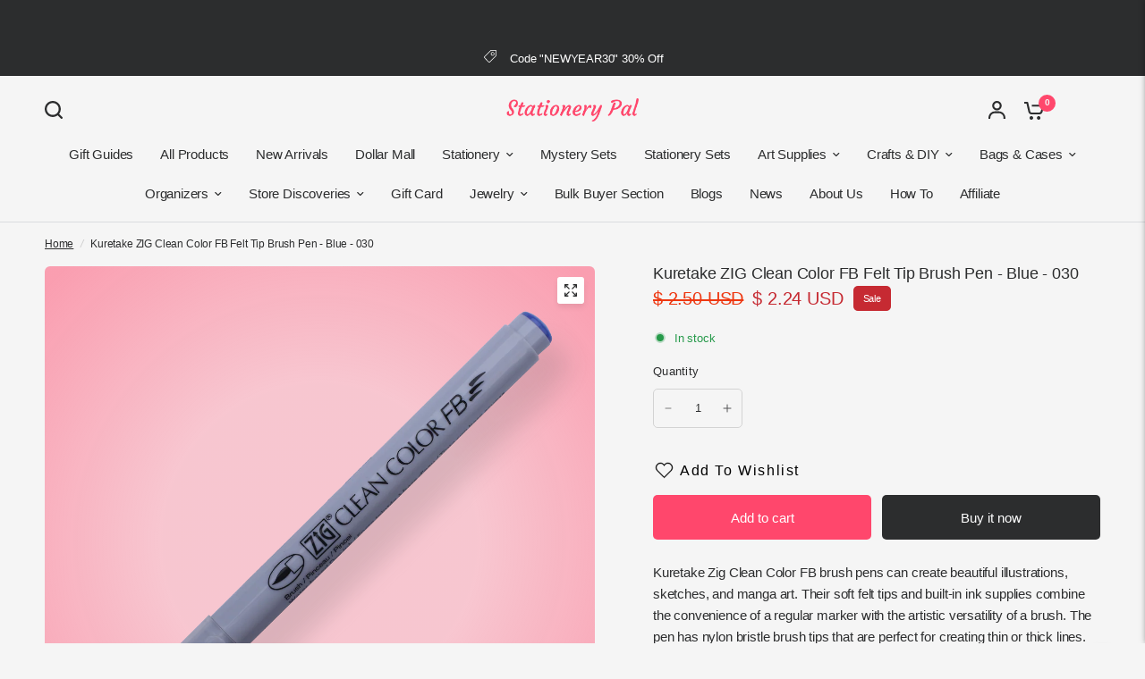

--- FILE ---
content_type: text/html; charset=utf-8
request_url: https://stationerypal.com/recommendations/products?section_id=template--18010134937667__product-recommendations&product_id=4630869180483&limit=6
body_size: 2131
content:
<div id="shopify-section-template--18010134937667__product-recommendations" class="shopify-section section-product-recommendations"><link href="//stationerypal.com/cdn/shop/t/126/assets/product-grid.css?v=82089126330015254991764752006" rel="stylesheet" type="text/css" media="all" /><div class="row">
	<div class="small-12 columns">
		<product-recommendations class="product-recommendations section-spacing-padding section-spacing--disable-top" data-url="/recommendations/products?section_id=template--18010134937667__product-recommendations&product_id=4630869180483&limit=6">
			
				<div class="section-header">
	<div class="section-header--content"><h3 class="section-header--title">
				You may also like

			</h3><div class="section-header--description rte">
				<p>Combine your style with these products</p>
			</div></div></div>
				<ul class="products row no-padding">
					
						<li class="small-6 medium-6 large-3 columns">
							<product-card class="product-card text-left product-card--content-spacing-false product-card--border-false has-shadow--false">
  <figure class="product-featured-image thb-hover">
    <span class="product-card--badges top left">
	

</span>

    
    
    
    
    
    
    
    
    <span class="badge--brand">Use code "BF30"</span>
    <a href="/products/kuretake-zig-clean-color-fb-felt-tip-brush-pen-gray-090?pr_prod_strat=e5_desc&pr_rec_id=f76c37632&pr_rec_pid=4630864396355&pr_ref_pid=4630869180483&pr_seq=uniform" title="Kuretake ZIG Clean Color FB Felt Tip Brush Pen - Gray - 090" class="product-featured-image-link aspect-ratio aspect-ratio--adapt" style="--padding-bottom: 100.0%;">
<img class="lazyload no-blur product-secondary-image" width="1300" height="1300" data-sizes="auto" src="//stationerypal.com/cdn/shop/files/KuretakeZIGCleanColorFBFeltTipBrushPen-Gray-090_3.png?v=1723882401&width=298" data-srcset="//stationerypal.com/cdn/shop/files/KuretakeZIGCleanColorFBFeltTipBrushPen-Gray-090_3.png?v=1723882401&width=298 298w,//stationerypal.com/cdn/shop/files/KuretakeZIGCleanColorFBFeltTipBrushPen-Gray-090_3.png?v=1723882401&width=596 596w" fetchpriority="auto" alt="Kuretake ZIG Clean Color FB Felt Tip Brush Pen - Gray - 090 - Stationery Pal"  />

<img class="lazyload no-blur product-primary-image" width="1300" height="1300" data-sizes="auto" src="//stationerypal.com/cdn/shop/files/KuretakeZIGCleanColorFBFeltTipBrushPen-Gray-090_1.png?v=1723882401&width=298" data-srcset="//stationerypal.com/cdn/shop/files/KuretakeZIGCleanColorFBFeltTipBrushPen-Gray-090_1.png?v=1723882401&width=298 298w,//stationerypal.com/cdn/shop/files/KuretakeZIGCleanColorFBFeltTipBrushPen-Gray-090_1.png?v=1723882401&width=596 596w" fetchpriority="auto" alt="Kuretake ZIG Clean Color FB Felt Tip Brush Pen - Gray - 090 - Stationery Pal" style="object-position: 50.0% 50.0%;" />
</a>
  </figure>
	<div class="product-card-info"><a href="/products/kuretake-zig-clean-color-fb-felt-tip-brush-pen-gray-090?pr_prod_strat=e5_desc&pr_rec_id=f76c37632&pr_rec_pid=4630864396355&pr_ref_pid=4630869180483&pr_seq=uniform" title="Kuretake ZIG Clean Color FB Felt Tip Brush Pen - Gray - 090" class="product-card-title">Kuretake ZIG Clean Color FB Felt Tip Brush Pen - Gray - 090</a>

		
<div class="product-card--add-to-cart-button-wrapper">
<span class="price">
		
			<del>
				<span class="amount">
					
						<span class=money>$ 2.50 USD</span>
					
				</span>
			</del>
		
<ins><span class="amount discounted"><span class=money>$ 2.24 USD</span></span></ins>
	<small class="unit-price  hidden">
		<span></span>
    <span class="unit-price-separator">/</span>
		<span>
    </span>
	</small>
</span>
<button class="product-card--add-to-cart-button product-card--add-to-cart-button-simple button accent" data-product-id="32305131094083" data-product-handle="kuretake-zig-clean-color-fb-felt-tip-brush-pen-gray-090" tabindex="-1" >
					<svg aria-hidden="true" focusable="false" role="presentation" class="spinner" viewBox="0 0 66 66" xmlns="http://www.w3.org/2000/svg">
	<circle class="spinner-path" fill="none" stroke-width="6" cx="33" cy="33" r="30" stroke="var(--color-body)"></circle>
</svg>
                    
					<span class="product-card--add-to-cart-text">
                    <svg width="24" height="20" viewBox="0 0 24 20" fill="none" xmlns="http://www.w3.org/2000/svg">
<path d="M10.974 17.9841C10.974 19.0977 10.0716 20 8.95805 20C7.84447 20 6.94214 19.0977 6.94214 17.9841C6.94214 16.8705 7.84447 15.9682 8.95805 15.9682C10.0716 15.9682 10.974 16.8705 10.974 17.9841Z" fill="var(--color-header-icons, --color-accent)"/>
<path d="M19.1436 17.9841C19.1436 19.0977 18.2413 20 17.1277 20C16.0141 20 15.1118 19.0977 15.1118 17.9841C15.1118 16.8705 16.0141 15.9682 17.1277 15.9682C18.2413 15.9682 19.1436 16.8705 19.1436 17.9841Z" fill="var(--color-header-icons, --color-accent)"/>
<path d="M22.0614 3.12997H9.51503V5.25199H20.7352L19.462 10.6631C19.3843 11.0141 19.1896 11.3286 18.9102 11.555C18.6307 11.7815 18.283 11.9065 17.9235 11.9098H9.22325C8.859 11.9122 8.50518 11.79 8.22003 11.5631C7.93536 11.3362 7.73689 11.0184 7.65826 10.6631L5.43015 0.822281C5.37615 0.588291 5.24447 0.379879 5.05643 0.230674C4.86885 0.0809966 4.63581 0 4.39566 0H0.947388V2.12202H3.54686L5.5893 11.1406C5.77166 11.9662 6.23206 12.7037 6.89377 13.2304C7.55548 13.7566 8.37776 14.0399 9.22325 14.0323H17.9235C18.7643 14.0342 19.5804 13.7481 20.2369 13.2223C20.8934 12.6966 21.3495 11.9619 21.5309 11.1411L23.0959 4.43018C23.1689 4.11519 23.0936 3.78363 22.8923 3.53069C22.6909 3.27776 22.385 3.12997 22.0614 3.12997Z" fill="var(--color-header-icons, --color-accent)"/>
</svg>
                    </span>
                    
				</button>
			</div></div>
</product-card>
						</li>
					
						<li class="small-6 medium-6 large-3 columns">
							<product-card class="product-card text-left product-card--content-spacing-false product-card--border-false has-shadow--false">
  <figure class="product-featured-image thb-hover">
    <span class="product-card--badges top left">
	

</span>

    
    
    
    
    
    
    
    
    <span class="badge--brand">Use code "BF30"</span>
    <a href="/products/kuretake-zig-clean-color-fb-felt-tip-brush-pen-pink-025?pr_prod_strat=e5_desc&pr_rec_id=f76c37632&pr_rec_pid=4630865510467&pr_ref_pid=4630869180483&pr_seq=uniform" title="Kuretake ZIG Clean Color FB Felt Tip Brush Pen - Pink - 025" class="product-featured-image-link aspect-ratio aspect-ratio--adapt" style="--padding-bottom: 100.0%;">
<img class="lazyload no-blur product-secondary-image" width="1300" height="1300" data-sizes="auto" src="//stationerypal.com/cdn/shop/files/KuretakeZIGCleanColorFBFeltTipBrushPen-Pink-025_3.png?v=1723882568&width=298" data-srcset="//stationerypal.com/cdn/shop/files/KuretakeZIGCleanColorFBFeltTipBrushPen-Pink-025_3.png?v=1723882568&width=298 298w,//stationerypal.com/cdn/shop/files/KuretakeZIGCleanColorFBFeltTipBrushPen-Pink-025_3.png?v=1723882568&width=596 596w" fetchpriority="auto" alt="Kuretake ZIG Clean Color FB Felt Tip Brush Pen - Pink - 025 - Stationery Pal"  />

<img class="lazyload no-blur product-primary-image" width="1300" height="1300" data-sizes="auto" src="//stationerypal.com/cdn/shop/files/KuretakeZIGCleanColorFBFeltTipBrushPen-Pink-025_1.png?v=1723882568&width=298" data-srcset="//stationerypal.com/cdn/shop/files/KuretakeZIGCleanColorFBFeltTipBrushPen-Pink-025_1.png?v=1723882568&width=298 298w,//stationerypal.com/cdn/shop/files/KuretakeZIGCleanColorFBFeltTipBrushPen-Pink-025_1.png?v=1723882568&width=596 596w" fetchpriority="auto" alt="Kuretake ZIG Clean Color FB Felt Tip Brush Pen - Pink - 025 - Stationery Pal" style="object-position: 50.0% 50.0%;" />
</a>
  </figure>
	<div class="product-card-info"><a href="/products/kuretake-zig-clean-color-fb-felt-tip-brush-pen-pink-025?pr_prod_strat=e5_desc&pr_rec_id=f76c37632&pr_rec_pid=4630865510467&pr_ref_pid=4630869180483&pr_seq=uniform" title="Kuretake ZIG Clean Color FB Felt Tip Brush Pen - Pink - 025" class="product-card-title">Kuretake ZIG Clean Color FB Felt Tip Brush Pen - Pink - 025</a>

		
<div class="product-card--add-to-cart-button-wrapper">
<span class="price">
		
			<del>
				<span class="amount">
					
						<span class=money>$ 2.50 USD</span>
					
				</span>
			</del>
		
<ins><span class="amount discounted"><span class=money>$ 2.24 USD</span></span></ins>
	<small class="unit-price  hidden">
		<span></span>
    <span class="unit-price-separator">/</span>
		<span>
    </span>
	</small>
</span>
<button class="product-card--add-to-cart-button product-card--add-to-cart-button-simple button accent" data-product-id="32305134043203" data-product-handle="kuretake-zig-clean-color-fb-felt-tip-brush-pen-pink-025" tabindex="-1" >
					<svg aria-hidden="true" focusable="false" role="presentation" class="spinner" viewBox="0 0 66 66" xmlns="http://www.w3.org/2000/svg">
	<circle class="spinner-path" fill="none" stroke-width="6" cx="33" cy="33" r="30" stroke="var(--color-body)"></circle>
</svg>
                    
					<span class="product-card--add-to-cart-text">
                    <svg width="24" height="20" viewBox="0 0 24 20" fill="none" xmlns="http://www.w3.org/2000/svg">
<path d="M10.974 17.9841C10.974 19.0977 10.0716 20 8.95805 20C7.84447 20 6.94214 19.0977 6.94214 17.9841C6.94214 16.8705 7.84447 15.9682 8.95805 15.9682C10.0716 15.9682 10.974 16.8705 10.974 17.9841Z" fill="var(--color-header-icons, --color-accent)"/>
<path d="M19.1436 17.9841C19.1436 19.0977 18.2413 20 17.1277 20C16.0141 20 15.1118 19.0977 15.1118 17.9841C15.1118 16.8705 16.0141 15.9682 17.1277 15.9682C18.2413 15.9682 19.1436 16.8705 19.1436 17.9841Z" fill="var(--color-header-icons, --color-accent)"/>
<path d="M22.0614 3.12997H9.51503V5.25199H20.7352L19.462 10.6631C19.3843 11.0141 19.1896 11.3286 18.9102 11.555C18.6307 11.7815 18.283 11.9065 17.9235 11.9098H9.22325C8.859 11.9122 8.50518 11.79 8.22003 11.5631C7.93536 11.3362 7.73689 11.0184 7.65826 10.6631L5.43015 0.822281C5.37615 0.588291 5.24447 0.379879 5.05643 0.230674C4.86885 0.0809966 4.63581 0 4.39566 0H0.947388V2.12202H3.54686L5.5893 11.1406C5.77166 11.9662 6.23206 12.7037 6.89377 13.2304C7.55548 13.7566 8.37776 14.0399 9.22325 14.0323H17.9235C18.7643 14.0342 19.5804 13.7481 20.2369 13.2223C20.8934 12.6966 21.3495 11.9619 21.5309 11.1411L23.0959 4.43018C23.1689 4.11519 23.0936 3.78363 22.8923 3.53069C22.6909 3.27776 22.385 3.12997 22.0614 3.12997Z" fill="var(--color-header-icons, --color-accent)"/>
</svg>
                    </span>
                    
				</button>
			</div></div>
</product-card>
						</li>
					
						<li class="small-6 medium-6 large-3 columns">
							<product-card class="product-card text-left product-card--content-spacing-false product-card--border-false has-shadow--false">
  <figure class="product-featured-image thb-hover">
    <span class="product-card--badges top left">
	

</span>

    
    
    
    
    
    
    
    
    <span class="badge--brand">Use code "BF30"</span>
    <a href="/products/kuretake-zig-clean-color-fb-felt-tip-brush-pen-yellow-050?pr_prod_strat=e5_desc&pr_rec_id=f76c37632&pr_rec_pid=4630865969219&pr_ref_pid=4630869180483&pr_seq=uniform" title="Kuretake ZIG Clean Color FB Felt Tip Brush Pen - Yellow - 050" class="product-featured-image-link aspect-ratio aspect-ratio--adapt" style="--padding-bottom: 100.0%;">
<img class="lazyload no-blur product-secondary-image" width="1300" height="1300" data-sizes="auto" src="//stationerypal.com/cdn/shop/files/KuretakeZIGCleanColorFBFeltTipBrushPen-Yellow-050_3.png?v=1723882711&width=298" data-srcset="//stationerypal.com/cdn/shop/files/KuretakeZIGCleanColorFBFeltTipBrushPen-Yellow-050_3.png?v=1723882711&width=298 298w,//stationerypal.com/cdn/shop/files/KuretakeZIGCleanColorFBFeltTipBrushPen-Yellow-050_3.png?v=1723882711&width=596 596w" fetchpriority="auto" alt="Kuretake ZIG Clean Color FB Felt Tip Brush Pen - Yellow - 050 - Stationery Pal"  />

<img class="lazyload no-blur product-primary-image" width="1300" height="1300" data-sizes="auto" src="//stationerypal.com/cdn/shop/files/KuretakeZIGCleanColorFBFeltTipBrushPen-Yellow-050_1.png?v=1723882710&width=298" data-srcset="//stationerypal.com/cdn/shop/files/KuretakeZIGCleanColorFBFeltTipBrushPen-Yellow-050_1.png?v=1723882710&width=298 298w,//stationerypal.com/cdn/shop/files/KuretakeZIGCleanColorFBFeltTipBrushPen-Yellow-050_1.png?v=1723882710&width=596 596w" fetchpriority="auto" alt="Kuretake ZIG Clean Color FB Felt Tip Brush Pen - Yellow - 050 - Stationery Pal" style="object-position: 50.0% 50.0%;" />
</a>
  </figure>
	<div class="product-card-info"><a href="/products/kuretake-zig-clean-color-fb-felt-tip-brush-pen-yellow-050?pr_prod_strat=e5_desc&pr_rec_id=f76c37632&pr_rec_pid=4630865969219&pr_ref_pid=4630869180483&pr_seq=uniform" title="Kuretake ZIG Clean Color FB Felt Tip Brush Pen - Yellow - 050" class="product-card-title">Kuretake ZIG Clean Color FB Felt Tip Brush Pen - Yellow - 050</a>

		
<div class="product-card--add-to-cart-button-wrapper">
<span class="price">
		
			<del>
				<span class="amount">
					
						<span class=money>$ 2.50 USD</span>
					
				</span>
			</del>
		
<ins><span class="amount discounted"><span class=money>$ 2.24 USD</span></span></ins>
	<small class="unit-price  hidden">
		<span></span>
    <span class="unit-price-separator">/</span>
		<span>
    </span>
	</small>
</span>
<button class="product-card--add-to-cart-button product-card--add-to-cart-button-simple button accent" data-product-id="32305134764099" data-product-handle="kuretake-zig-clean-color-fb-felt-tip-brush-pen-yellow-050" tabindex="-1" >
					<svg aria-hidden="true" focusable="false" role="presentation" class="spinner" viewBox="0 0 66 66" xmlns="http://www.w3.org/2000/svg">
	<circle class="spinner-path" fill="none" stroke-width="6" cx="33" cy="33" r="30" stroke="var(--color-body)"></circle>
</svg>
                    
					<span class="product-card--add-to-cart-text">
                    <svg width="24" height="20" viewBox="0 0 24 20" fill="none" xmlns="http://www.w3.org/2000/svg">
<path d="M10.974 17.9841C10.974 19.0977 10.0716 20 8.95805 20C7.84447 20 6.94214 19.0977 6.94214 17.9841C6.94214 16.8705 7.84447 15.9682 8.95805 15.9682C10.0716 15.9682 10.974 16.8705 10.974 17.9841Z" fill="var(--color-header-icons, --color-accent)"/>
<path d="M19.1436 17.9841C19.1436 19.0977 18.2413 20 17.1277 20C16.0141 20 15.1118 19.0977 15.1118 17.9841C15.1118 16.8705 16.0141 15.9682 17.1277 15.9682C18.2413 15.9682 19.1436 16.8705 19.1436 17.9841Z" fill="var(--color-header-icons, --color-accent)"/>
<path d="M22.0614 3.12997H9.51503V5.25199H20.7352L19.462 10.6631C19.3843 11.0141 19.1896 11.3286 18.9102 11.555C18.6307 11.7815 18.283 11.9065 17.9235 11.9098H9.22325C8.859 11.9122 8.50518 11.79 8.22003 11.5631C7.93536 11.3362 7.73689 11.0184 7.65826 10.6631L5.43015 0.822281C5.37615 0.588291 5.24447 0.379879 5.05643 0.230674C4.86885 0.0809966 4.63581 0 4.39566 0H0.947388V2.12202H3.54686L5.5893 11.1406C5.77166 11.9662 6.23206 12.7037 6.89377 13.2304C7.55548 13.7566 8.37776 14.0399 9.22325 14.0323H17.9235C18.7643 14.0342 19.5804 13.7481 20.2369 13.2223C20.8934 12.6966 21.3495 11.9619 21.5309 11.1411L23.0959 4.43018C23.1689 4.11519 23.0936 3.78363 22.8923 3.53069C22.6909 3.27776 22.385 3.12997 22.0614 3.12997Z" fill="var(--color-header-icons, --color-accent)"/>
</svg>
                    </span>
                    
				</button>
			</div></div>
</product-card>
						</li>
					
						<li class="small-6 medium-6 large-3 columns">
							<product-card class="product-card text-left product-card--content-spacing-false product-card--border-false has-shadow--false">
  <figure class="product-featured-image thb-hover">
    <span class="product-card--badges top left">
	

</span>

    
    
    
    
    
    
    
    
    <span class="badge--brand">Use code "BF30"</span>
    <a href="/products/kuretake-zig-clean-color-fb-felt-tip-brush-pen-brown-060?pr_prod_strat=e5_desc&pr_rec_id=f76c37632&pr_rec_pid=4630869278787&pr_ref_pid=4630869180483&pr_seq=uniform" title="Kuretake ZIG Clean Color FB Felt Tip Brush Pen - Brown - 060" class="product-featured-image-link aspect-ratio aspect-ratio--adapt" style="--padding-bottom: 100.0%;">
<img class="lazyload no-blur product-secondary-image" width="1300" height="1300" data-sizes="auto" src="//stationerypal.com/cdn/shop/files/KuretakeZIGCleanColorFBFeltTipBrushPen-Brown-060_2.png?v=1723882754&width=298" data-srcset="//stationerypal.com/cdn/shop/files/KuretakeZIGCleanColorFBFeltTipBrushPen-Brown-060_2.png?v=1723882754&width=298 298w,//stationerypal.com/cdn/shop/files/KuretakeZIGCleanColorFBFeltTipBrushPen-Brown-060_2.png?v=1723882754&width=596 596w" fetchpriority="auto" alt="Kuretake ZIG Clean Color FB Felt Tip Brush Pen - Brown - 060 - Stationery Pal"  />

<img class="lazyload no-blur product-primary-image" width="1300" height="1300" data-sizes="auto" src="//stationerypal.com/cdn/shop/files/KuretakeZIGCleanColorFBFeltTipBrushPen-Brown-060_1.png?v=1723882753&width=298" data-srcset="//stationerypal.com/cdn/shop/files/KuretakeZIGCleanColorFBFeltTipBrushPen-Brown-060_1.png?v=1723882753&width=298 298w,//stationerypal.com/cdn/shop/files/KuretakeZIGCleanColorFBFeltTipBrushPen-Brown-060_1.png?v=1723882753&width=596 596w" fetchpriority="auto" alt="Kuretake ZIG Clean Color FB Felt Tip Brush Pen - Brown - 060 - Stationery Pal" style="object-position: 50.0% 50.0%;" />
</a>
  </figure>
	<div class="product-card-info"><a href="/products/kuretake-zig-clean-color-fb-felt-tip-brush-pen-brown-060?pr_prod_strat=e5_desc&pr_rec_id=f76c37632&pr_rec_pid=4630869278787&pr_ref_pid=4630869180483&pr_seq=uniform" title="Kuretake ZIG Clean Color FB Felt Tip Brush Pen - Brown - 060" class="product-card-title">Kuretake ZIG Clean Color FB Felt Tip Brush Pen - Brown - 060</a>

		
<div class="product-card--add-to-cart-button-wrapper">
<span class="price">
		
			<del>
				<span class="amount">
					
						<span class=money>$ 2.50 USD</span>
					
				</span>
			</del>
		
<ins><span class="amount discounted"><span class=money>$ 2.24 USD</span></span></ins>
	<small class="unit-price  hidden">
		<span></span>
    <span class="unit-price-separator">/</span>
		<span>
    </span>
	</small>
</span>
<button class="product-card--add-to-cart-button product-card--add-to-cart-button-simple button accent" data-product-id="32305152262211" data-product-handle="kuretake-zig-clean-color-fb-felt-tip-brush-pen-brown-060" tabindex="-1" >
					<svg aria-hidden="true" focusable="false" role="presentation" class="spinner" viewBox="0 0 66 66" xmlns="http://www.w3.org/2000/svg">
	<circle class="spinner-path" fill="none" stroke-width="6" cx="33" cy="33" r="30" stroke="var(--color-body)"></circle>
</svg>
                    
					<span class="product-card--add-to-cart-text">
                    <svg width="24" height="20" viewBox="0 0 24 20" fill="none" xmlns="http://www.w3.org/2000/svg">
<path d="M10.974 17.9841C10.974 19.0977 10.0716 20 8.95805 20C7.84447 20 6.94214 19.0977 6.94214 17.9841C6.94214 16.8705 7.84447 15.9682 8.95805 15.9682C10.0716 15.9682 10.974 16.8705 10.974 17.9841Z" fill="var(--color-header-icons, --color-accent)"/>
<path d="M19.1436 17.9841C19.1436 19.0977 18.2413 20 17.1277 20C16.0141 20 15.1118 19.0977 15.1118 17.9841C15.1118 16.8705 16.0141 15.9682 17.1277 15.9682C18.2413 15.9682 19.1436 16.8705 19.1436 17.9841Z" fill="var(--color-header-icons, --color-accent)"/>
<path d="M22.0614 3.12997H9.51503V5.25199H20.7352L19.462 10.6631C19.3843 11.0141 19.1896 11.3286 18.9102 11.555C18.6307 11.7815 18.283 11.9065 17.9235 11.9098H9.22325C8.859 11.9122 8.50518 11.79 8.22003 11.5631C7.93536 11.3362 7.73689 11.0184 7.65826 10.6631L5.43015 0.822281C5.37615 0.588291 5.24447 0.379879 5.05643 0.230674C4.86885 0.0809966 4.63581 0 4.39566 0H0.947388V2.12202H3.54686L5.5893 11.1406C5.77166 11.9662 6.23206 12.7037 6.89377 13.2304C7.55548 13.7566 8.37776 14.0399 9.22325 14.0323H17.9235C18.7643 14.0342 19.5804 13.7481 20.2369 13.2223C20.8934 12.6966 21.3495 11.9619 21.5309 11.1411L23.0959 4.43018C23.1689 4.11519 23.0936 3.78363 22.8923 3.53069C22.6909 3.27776 22.385 3.12997 22.0614 3.12997Z" fill="var(--color-header-icons, --color-accent)"/>
</svg>
                    </span>
                    
				</button>
			</div></div>
</product-card>
						</li>
					
						<li class="small-6 medium-6 large-3 columns">
							<product-card class="product-card text-left product-card--content-spacing-false product-card--border-false has-shadow--false">
  <figure class="product-featured-image thb-hover">
    <span class="product-card--badges top left">
	

</span>

    
    
    
    
    
    
    
    
    <span class="badge--brand">Use code "BF30"</span>
    <a href="/products/kuretake-zig-clean-color-fb-felt-tip-brush-pen-mustard-067?pr_prod_strat=e5_desc&pr_rec_id=f76c37632&pr_rec_pid=4630865018947&pr_ref_pid=4630869180483&pr_seq=uniform" title="Kuretake ZIG Clean Color FB Felt Tip Brush Pen - Mustard - 067" class="product-featured-image-link aspect-ratio aspect-ratio--adapt" style="--padding-bottom: 100.0%;">
<img class="lazyload no-blur product-secondary-image" width="1300" height="1300" data-sizes="auto" src="//stationerypal.com/cdn/shop/files/KuretakeZIGCleanColorFBFeltTipBrushPen-Mustard-067_3.png?v=1723883841&width=298" data-srcset="//stationerypal.com/cdn/shop/files/KuretakeZIGCleanColorFBFeltTipBrushPen-Mustard-067_3.png?v=1723883841&width=298 298w,//stationerypal.com/cdn/shop/files/KuretakeZIGCleanColorFBFeltTipBrushPen-Mustard-067_3.png?v=1723883841&width=596 596w" fetchpriority="auto" alt="Kuretake ZIG Clean Color FB Felt Tip Brush Pen - Mustard - 067 - Stationery Pal"  />

<img class="lazyload no-blur product-primary-image" width="1300" height="1300" data-sizes="auto" src="//stationerypal.com/cdn/shop/files/KuretakeZIGCleanColorFBFeltTipBrushPen-Mustard-067_1.png?v=1723883840&width=298" data-srcset="//stationerypal.com/cdn/shop/files/KuretakeZIGCleanColorFBFeltTipBrushPen-Mustard-067_1.png?v=1723883840&width=298 298w,//stationerypal.com/cdn/shop/files/KuretakeZIGCleanColorFBFeltTipBrushPen-Mustard-067_1.png?v=1723883840&width=596 596w" fetchpriority="auto" alt="Kuretake ZIG Clean Color FB Felt Tip Brush Pen - Mustard - 067 - Stationery Pal" style="object-position: 50.0% 50.0%;" />
</a>
  </figure>
	<div class="product-card-info"><a href="/products/kuretake-zig-clean-color-fb-felt-tip-brush-pen-mustard-067?pr_prod_strat=e5_desc&pr_rec_id=f76c37632&pr_rec_pid=4630865018947&pr_ref_pid=4630869180483&pr_seq=uniform" title="Kuretake ZIG Clean Color FB Felt Tip Brush Pen - Mustard - 067" class="product-card-title">Kuretake ZIG Clean Color FB Felt Tip Brush Pen - Mustard - 067</a>

		
<div class="product-card--add-to-cart-button-wrapper">
<span class="price">
		
			<del>
				<span class="amount">
					
						<span class=money>$ 2.50 USD</span>
					
				</span>
			</del>
		
<ins><span class="amount discounted"><span class=money>$ 2.24 USD</span></span></ins>
	<small class="unit-price  hidden">
		<span></span>
    <span class="unit-price-separator">/</span>
		<span>
    </span>
	</small>
</span>
<button class="product-card--add-to-cart-button product-card--add-to-cart-button-simple button accent" data-product-id="32305132961859" data-product-handle="kuretake-zig-clean-color-fb-felt-tip-brush-pen-mustard-067" tabindex="-1" >
					<svg aria-hidden="true" focusable="false" role="presentation" class="spinner" viewBox="0 0 66 66" xmlns="http://www.w3.org/2000/svg">
	<circle class="spinner-path" fill="none" stroke-width="6" cx="33" cy="33" r="30" stroke="var(--color-body)"></circle>
</svg>
                    
					<span class="product-card--add-to-cart-text">
                    <svg width="24" height="20" viewBox="0 0 24 20" fill="none" xmlns="http://www.w3.org/2000/svg">
<path d="M10.974 17.9841C10.974 19.0977 10.0716 20 8.95805 20C7.84447 20 6.94214 19.0977 6.94214 17.9841C6.94214 16.8705 7.84447 15.9682 8.95805 15.9682C10.0716 15.9682 10.974 16.8705 10.974 17.9841Z" fill="var(--color-header-icons, --color-accent)"/>
<path d="M19.1436 17.9841C19.1436 19.0977 18.2413 20 17.1277 20C16.0141 20 15.1118 19.0977 15.1118 17.9841C15.1118 16.8705 16.0141 15.9682 17.1277 15.9682C18.2413 15.9682 19.1436 16.8705 19.1436 17.9841Z" fill="var(--color-header-icons, --color-accent)"/>
<path d="M22.0614 3.12997H9.51503V5.25199H20.7352L19.462 10.6631C19.3843 11.0141 19.1896 11.3286 18.9102 11.555C18.6307 11.7815 18.283 11.9065 17.9235 11.9098H9.22325C8.859 11.9122 8.50518 11.79 8.22003 11.5631C7.93536 11.3362 7.73689 11.0184 7.65826 10.6631L5.43015 0.822281C5.37615 0.588291 5.24447 0.379879 5.05643 0.230674C4.86885 0.0809966 4.63581 0 4.39566 0H0.947388V2.12202H3.54686L5.5893 11.1406C5.77166 11.9662 6.23206 12.7037 6.89377 13.2304C7.55548 13.7566 8.37776 14.0399 9.22325 14.0323H17.9235C18.7643 14.0342 19.5804 13.7481 20.2369 13.2223C20.8934 12.6966 21.3495 11.9619 21.5309 11.1411L23.0959 4.43018C23.1689 4.11519 23.0936 3.78363 22.8923 3.53069C22.6909 3.27776 22.385 3.12997 22.0614 3.12997Z" fill="var(--color-header-icons, --color-accent)"/>
</svg>
                    </span>
                    
				</button>
			</div></div>
</product-card>
						</li>
					
						<li class="small-6 medium-6 large-3 columns">
							<product-card class="product-card text-left product-card--content-spacing-false product-card--border-false has-shadow--false">
  <figure class="product-featured-image thb-hover">
    <span class="product-card--badges top left">
	

</span>

    
    
    
    
    
    
    
    
    <span class="badge--brand">Use code "BF30"</span>
    <a href="/products/kuretake-zig-clean-color-fb-felt-tip-brush-pen-green-040?pr_prod_strat=e5_desc&pr_rec_id=f76c37632&pr_rec_pid=4630864560195&pr_ref_pid=4630869180483&pr_seq=uniform" title="Kuretake ZIG Clean Color FB Felt Tip Brush Pen - Green - 040" class="product-featured-image-link aspect-ratio aspect-ratio--adapt" style="--padding-bottom: 100.0%;">
<img class="lazyload no-blur product-secondary-image" width="1300" height="1300" data-sizes="auto" src="//stationerypal.com/cdn/shop/files/6_090c413a-bfef-47ea-8603-baecccb3340e.png?v=1723365122&width=298" data-srcset="//stationerypal.com/cdn/shop/files/6_090c413a-bfef-47ea-8603-baecccb3340e.png?v=1723365122&width=298 298w,//stationerypal.com/cdn/shop/files/6_090c413a-bfef-47ea-8603-baecccb3340e.png?v=1723365122&width=596 596w" fetchpriority="auto" alt="Kuretake ZIG Clean Color FB Felt Tip Brush Pen - Green - 040 - Stationery Pal"  />

<img class="lazyload no-blur product-primary-image" width="1300" height="1300" data-sizes="auto" src="//stationerypal.com/cdn/shop/files/5_c2bb4c74-da35-466c-a76e-a9e196b9ae35.png?v=1723365122&width=298" data-srcset="//stationerypal.com/cdn/shop/files/5_c2bb4c74-da35-466c-a76e-a9e196b9ae35.png?v=1723365122&width=298 298w,//stationerypal.com/cdn/shop/files/5_c2bb4c74-da35-466c-a76e-a9e196b9ae35.png?v=1723365122&width=596 596w" fetchpriority="auto" alt="Kuretake ZIG Clean Color FB Felt Tip Brush Pen - Green - 040 - Stationery Pal" style="object-position: 50.0% 50.0%;" />
</a>
  </figure>
	<div class="product-card-info"><a href="/products/kuretake-zig-clean-color-fb-felt-tip-brush-pen-green-040?pr_prod_strat=e5_desc&pr_rec_id=f76c37632&pr_rec_pid=4630864560195&pr_ref_pid=4630869180483&pr_seq=uniform" title="Kuretake ZIG Clean Color FB Felt Tip Brush Pen - Green - 040" class="product-card-title">Kuretake ZIG Clean Color FB Felt Tip Brush Pen - Green - 040</a>

		
<div class="product-card--add-to-cart-button-wrapper">
<span class="price">
		
			<del>
				<span class="amount">
					
						<span class=money>$ 2.50 USD</span>
					
				</span>
			</del>
		
<ins><span class="amount discounted"><span class=money>$ 2.24 USD</span></span></ins>
	<small class="unit-price  hidden">
		<span></span>
    <span class="unit-price-separator">/</span>
		<span>
    </span>
	</small>
</span>
<button class="product-card--add-to-cart-button product-card--add-to-cart-button-simple button accent" data-product-id="32305131618371" data-product-handle="kuretake-zig-clean-color-fb-felt-tip-brush-pen-green-040" tabindex="-1" >
					<svg aria-hidden="true" focusable="false" role="presentation" class="spinner" viewBox="0 0 66 66" xmlns="http://www.w3.org/2000/svg">
	<circle class="spinner-path" fill="none" stroke-width="6" cx="33" cy="33" r="30" stroke="var(--color-body)"></circle>
</svg>
                    
					<span class="product-card--add-to-cart-text">
                    <svg width="24" height="20" viewBox="0 0 24 20" fill="none" xmlns="http://www.w3.org/2000/svg">
<path d="M10.974 17.9841C10.974 19.0977 10.0716 20 8.95805 20C7.84447 20 6.94214 19.0977 6.94214 17.9841C6.94214 16.8705 7.84447 15.9682 8.95805 15.9682C10.0716 15.9682 10.974 16.8705 10.974 17.9841Z" fill="var(--color-header-icons, --color-accent)"/>
<path d="M19.1436 17.9841C19.1436 19.0977 18.2413 20 17.1277 20C16.0141 20 15.1118 19.0977 15.1118 17.9841C15.1118 16.8705 16.0141 15.9682 17.1277 15.9682C18.2413 15.9682 19.1436 16.8705 19.1436 17.9841Z" fill="var(--color-header-icons, --color-accent)"/>
<path d="M22.0614 3.12997H9.51503V5.25199H20.7352L19.462 10.6631C19.3843 11.0141 19.1896 11.3286 18.9102 11.555C18.6307 11.7815 18.283 11.9065 17.9235 11.9098H9.22325C8.859 11.9122 8.50518 11.79 8.22003 11.5631C7.93536 11.3362 7.73689 11.0184 7.65826 10.6631L5.43015 0.822281C5.37615 0.588291 5.24447 0.379879 5.05643 0.230674C4.86885 0.0809966 4.63581 0 4.39566 0H0.947388V2.12202H3.54686L5.5893 11.1406C5.77166 11.9662 6.23206 12.7037 6.89377 13.2304C7.55548 13.7566 8.37776 14.0399 9.22325 14.0323H17.9235C18.7643 14.0342 19.5804 13.7481 20.2369 13.2223C20.8934 12.6966 21.3495 11.9619 21.5309 11.1411L23.0959 4.43018C23.1689 4.11519 23.0936 3.78363 22.8923 3.53069C22.6909 3.27776 22.385 3.12997 22.0614 3.12997Z" fill="var(--color-header-icons, --color-accent)"/>
</svg>
                    </span>
                    
				</button>
			</div></div>
</product-card>
						</li>
					
				</ul>
			
		</product-recommendations>
	</div>
</div>

</div>

--- FILE ---
content_type: text/html; charset=utf-8
request_url: https://www.google.com/recaptcha/api2/aframe
body_size: 100
content:
<!DOCTYPE HTML><html><head><meta http-equiv="content-type" content="text/html; charset=UTF-8"></head><body><script nonce="iFhsaQIqBkM1M9xlS-L5TA">/** Anti-fraud and anti-abuse applications only. See google.com/recaptcha */ try{var clients={'sodar':'https://pagead2.googlesyndication.com/pagead/sodar?'};window.addEventListener("message",function(a){try{if(a.source===window.parent){var b=JSON.parse(a.data);var c=clients[b['id']];if(c){var d=document.createElement('img');d.src=c+b['params']+'&rc='+(localStorage.getItem("rc::a")?sessionStorage.getItem("rc::b"):"");window.document.body.appendChild(d);sessionStorage.setItem("rc::e",parseInt(sessionStorage.getItem("rc::e")||0)+1);localStorage.setItem("rc::h",'1768764066890');}}}catch(b){}});window.parent.postMessage("_grecaptcha_ready", "*");}catch(b){}</script></body></html>